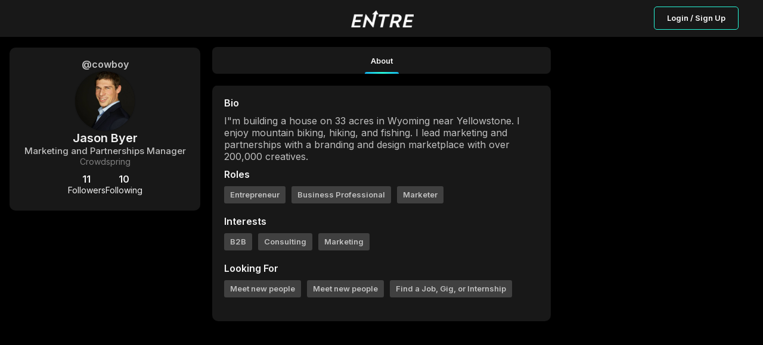

--- FILE ---
content_type: text/html; charset=utf-8
request_url: https://joinentre.com/profile/cowboy
body_size: 5136
content:
<!DOCTYPE html><html lang="en" class="dark"><head><meta charSet="utf-8"/><meta name="facebook-domain-verification" content="p53rw3w2sk5ou2cyq8tl38wt2lb517"/><link rel="stylesheet" type="text/css" charSet="UTF-8" href="https://cdnjs.cloudflare.com/ajax/libs/slick-carousel/1.6.0/slick.min.css"/><link rel="stylesheet" type="text/css" href="https://cdnjs.cloudflare.com/ajax/libs/slick-carousel/1.6.0/slick-theme.min.css"/><script src="https://kit.fontawesome.com/1346718fb0.js" crossorigin="anonymous" async=""></script><meta name="viewport" content="width=device-width, initial-scale=1, maximum-scale=1"/><link rel="apple-touch-icon" href="/apple-touch-icon.png"/><meta name="apple-mobile-web-app-title" content="Entre App"/><meta name="apple-mobile-web-app-capable" content="yes"/><link rel="manifest" href="/manifest.json"/><meta name="twitter:card" content="summary"/><meta name="twitter:site" content="@joinentre"/><meta name="twitter:creator" content="@joinentre"/><meta property="og:locale" content="en_US"/><meta property="og:site_name" content="Entre"/><meta name="keywords" content="Entrepreneur, Entrepreneur Network, Entrepreneur Community, Startup network, startup community, Creator Economy, Creator Community, Freelancers, Venture Capitalists, Angel Investors, Start a business, How to start a business, Startup jobs, Startup events, Cofounder, Find a cofounder, Find a mentor, Find an Investor, meet entrepreneurs, host virtual event, host virtual meeting, entrepreneur events, tech events, entrepreneurship, find gigs, freelancing jobs, online business"/><title>Jason Byer | Joinentre</title><meta name="robots" content="index,follow"/><meta name="description" content="I&quot;m building a house on 33 acres in Wyoming near Yellowstone. I enjoy mountain biking, hiking, and fishing. I lead marketing and partnerships with a branding and design marketplace with over 200,000 creatives. "/><meta property="og:title" content="Jason Byer  Marketing and Partnerships Manager  Crowdspring"/><meta property="og:description" content="I&quot;m building a house on 33 acres in Wyoming near Yellowstone. I enjoy mountain biking, hiking, and fishing. I lead marketing and partnerships with a branding and design marketplace with over 200,000 creatives. "/><meta property="og:url" content="https://joinentre.com/profile/cowboy"/><meta property="og:type" content="profile"/><meta property="profile:username" content="cowboy"/><meta property="og:image" content="https://joinentre.com/api/convert-img?url=https://entre-app-media-dev.s3.us-east-2.amazonaws.com/1621627819038.jpg"/><meta property="og:image:alt" content="Jason Byer&#x27;s profile picture"/><meta name="next-head-count" content="26"/><script async="" src="https://js.sparkloop.app/team_e4983b1d3bf0.js" data-sparkloop="true"></script><script>
                !function(e,t,n,s,u,a){e.twq||(s=e.twq=function(){s.exe?s.exe.apply(s,arguments):s.queue.push(arguments);
                },s.version='1.1',s.queue=[],u=t.createElement(n),u.async=!0,u.src='//static.ads-twitter.com/uwt.js',
                a=t.getElementsByTagName(n)[0],a.parentNode.insertBefore(u,a))}(window,document,'script');
                // Insert Twitter Pixel ID and Standard Event data below
                twq('config','o7qv4');
                twq('track','PageView');
          </script><script async="" src="https://www.googletagmanager.com/gtag/js?id=G-SWD7H3G953"></script><script>
        _linkedin_partner_id = "2037122";
        window._linkedin_data_partner_ids = window._linkedin_data_partner_ids || [];
        window._linkedin_data_partner_ids.push(_linkedin_partner_id);
        (function(l) {
          if (!l){window.lintrk = function(a,b){window.lintrk.q.push([a,b])};
          window.lintrk.q=[]}
          var s = document.getElementsByTagName("script")[0];
          var b = document.createElement("script");
          b.type = "text/javascript";b.async = true;
          b.src = "https://snap.licdn.com/li.lms-analytics/insight.min.js";
          s.parentNode.insertBefore(b, s);})(window.lintrk);</script><noscript><img height="1" width="1" style="display:none;" alt="" src="https://px.ads.linkedin.com/collect/?pid=2037122&fmt=gif" /></noscript><script> !function(f,b,e,v,n,t,s)
  {if(f.fbq)return;n=f.fbq=function(){n.callMethod?
  n.callMethod.apply(n,arguments):n.queue.push(arguments)};
  if(!f._fbq)f._fbq=n;n.push=n;n.loaded=!0;n.version='2.0';
  n.queue=[];t=b.createElement(e);t.async=!0;
  t.src=v;s=b.getElementsByTagName(e)[0];
  s.parentNode.insertBefore(t,s)}(window, document,'script',
  'https://connect.facebook.net/en_US/fbevents.js');
  fbq('init', '957528994585230');
  fbq('track', 'PageView');</script><noscript><img height="1" width="1" style="display:none"
              src="https://www.facebook.com/tr?id=957528994585230&ev=PageView&noscript=1" /></noscript><script>(function() {
                var ta = document.createElement('script'); ta.type = 'text/javascript'; ta.async = true;
                ta.src = 'https://analytics.tiktok.com/i18n/pixel/sdk.js?sdkid=BTMFSHORQH54JI5R8DPG';
                var s = document.getElementsByTagName('script')[0];
                s.parentNode.insertBefore(ta, s);
              })();</script><script>
            window.dataLayer = window.dataLayer || [];
            function gtag(){dataLayer.push(arguments);}
            gtag('js', new Date());
            gtag('config', 'G-SWD7H3G953', {
              page_path: window.location.pathname,
            });
          </script><link rel="stylesheet" data-href="https://fonts.googleapis.com/css?family=Roboto:300,400,500,700&amp;display=swap"/><link rel="preload" href="/_next/static/css/66093310d2062fa8.css" as="style"/><link rel="stylesheet" href="/_next/static/css/66093310d2062fa8.css" data-n-g=""/><link rel="preload" href="/_next/static/css/65aa3619a1925c9d.css" as="style"/><link rel="stylesheet" href="/_next/static/css/65aa3619a1925c9d.css" data-n-p=""/><link rel="preload" href="/_next/static/css/a1503bea1004e63b.css" as="style"/><link rel="stylesheet" href="/_next/static/css/a1503bea1004e63b.css" data-n-p=""/><link rel="preload" href="/_next/static/css/7546ee79cb898ad5.css" as="style"/><link rel="stylesheet" href="/_next/static/css/7546ee79cb898ad5.css" data-n-p=""/><link rel="preload" href="/_next/static/css/7032176a0df9ac36.css" as="style"/><link rel="stylesheet" href="/_next/static/css/7032176a0df9ac36.css" data-n-p=""/><link rel="preload" href="/_next/static/css/3aeaa1fa9dcff53a.css" as="style"/><link rel="stylesheet" href="/_next/static/css/3aeaa1fa9dcff53a.css" data-n-p=""/><link rel="preload" href="/_next/static/css/ae40d3c3eacd85ac.css" as="style"/><link rel="stylesheet" href="/_next/static/css/ae40d3c3eacd85ac.css" data-n-p=""/><link rel="preload" href="/_next/static/css/de6331b0483d5f35.css" as="style"/><link rel="stylesheet" href="/_next/static/css/de6331b0483d5f35.css" data-n-p=""/><link rel="preload" href="/_next/static/css/83fdf7f49268d5c7.css" as="style"/><link rel="stylesheet" href="/_next/static/css/83fdf7f49268d5c7.css" data-n-p=""/><noscript data-n-css=""></noscript><script defer="" nomodule="" src="/_next/static/chunks/polyfills-c67a75d1b6f99dc8.js"></script><script src="/_next/static/chunks/webpack-0c87edc1fbfd40b4.js" defer=""></script><script src="/_next/static/chunks/framework-93b89dc25365d5c7.js" defer=""></script><script src="/_next/static/chunks/main-b9f458476d8d5ab1.js" defer=""></script><script src="/_next/static/chunks/pages/_app-b22564a9f1f5232f.js" defer=""></script><script src="/_next/static/chunks/00768e8d-c4a9fca9c2cf4864.js" defer=""></script><script src="/_next/static/chunks/d59bccd2-b275f8168dcb46c0.js" defer=""></script><script src="/_next/static/chunks/036eccdb-f80766599481ff2b.js" defer=""></script><script src="/_next/static/chunks/9413-87478647701820c4.js" defer=""></script><script src="/_next/static/chunks/9500-7e0a77a204892aa5.js" defer=""></script><script src="/_next/static/chunks/2006-047a01738901d60e.js" defer=""></script><script src="/_next/static/chunks/7844-5f62021408155070.js" defer=""></script><script src="/_next/static/chunks/4420-c74653dbfe8383c8.js" defer=""></script><script src="/_next/static/chunks/1174-a9a87ec9e98ddc6f.js" defer=""></script><script src="/_next/static/chunks/6819-6a1bfc211dd06220.js" defer=""></script><script src="/_next/static/chunks/2755-e5f84327dd0571e1.js" defer=""></script><script src="/_next/static/chunks/9066-57a63f5771608513.js" defer=""></script><script src="/_next/static/chunks/6548-bfd54941e488df8a.js" defer=""></script><script src="/_next/static/chunks/5493-8bde7c0339c05c60.js" defer=""></script><script src="/_next/static/chunks/9038-ad447503eeb61571.js" defer=""></script><script src="/_next/static/chunks/6627-efd9803a3b4f221c.js" defer=""></script><script src="/_next/static/chunks/9764-4ae8bee93df81555.js" defer=""></script><script src="/_next/static/chunks/9327-751518b7a0ba7882.js" defer=""></script><script src="/_next/static/chunks/3948-4f071a486f277092.js" defer=""></script><script src="/_next/static/chunks/pages/profile/%5Bid%5D-f7364dade46efb3f.js" defer=""></script><script src="/_next/static/tri_w_AFA_jiWxQfqxufh/_buildManifest.js" defer=""></script><script src="/_next/static/tri_w_AFA_jiWxQfqxufh/_ssgManifest.js" defer=""></script><link rel="stylesheet" href="https://fonts.googleapis.com/css?family=Roboto:300,400,500,700&display=swap"/></head><body><div id="__next" data-reactroot=""><style data-emotion-css="11yesnt-SkeletonTheme">.css-11yesnt-SkeletonTheme .react-loading-skeleton{background-color:#D9D9D9;background-image:linear-gradient( 90deg,#D9D9D9,#E9E9E9,#D9D9D9 );}</style><div class="css-11yesnt-SkeletonTheme"><div><div class="NoSessionNav_nav__QReA5"><div class="NoSessionNav_nav__wrapper__jC5Kh"><div class="NoSessionNav_logo__7Dgmp"><span style="box-sizing:border-box;display:inline-block;overflow:hidden;width:initial;height:initial;background:none;opacity:1;border:0;margin:0;padding:0;position:relative;max-width:100%"><span style="box-sizing:border-box;display:block;width:initial;height:initial;background:none;opacity:1;border:0;margin:0;padding:0;max-width:100%"><img style="display:block;max-width:100%;width:initial;height:initial;background:none;opacity:1;border:0;margin:0;padding:0" alt="" aria-hidden="true" src="data:image/svg+xml,%3csvg%20xmlns=%27http://www.w3.org/2000/svg%27%20version=%271.1%27%20width=%27108%27%20height=%2730%27/%3e"/></span><img alt="entre" src="[data-uri]" decoding="async" data-nimg="intrinsic" style="position:absolute;top:0;left:0;bottom:0;right:0;box-sizing:border-box;padding:0;border:none;margin:auto;display:block;width:0;height:0;min-width:100%;max-width:100%;min-height:100%;max-height:100%"/><noscript><img alt="entre" srcSet="/_next/image?url=%2Flogo_dark.png&amp;w=128&amp;q=75 1x, /_next/image?url=%2Flogo_dark.png&amp;w=256&amp;q=75 2x" src="/_next/image?url=%2Flogo_dark.png&amp;w=256&amp;q=75" decoding="async" data-nimg="intrinsic" style="position:absolute;top:0;left:0;bottom:0;right:0;box-sizing:border-box;padding:0;border:none;margin:auto;display:block;width:0;height:0;min-width:100%;max-width:100%;min-height:100%;max-height:100%" loading="lazy"/></noscript></span></div><div class="NoSessionNav_nav__btn__tkLTV"><button type="button" class="NewButton_button__coF_j NewButton_secondary__XiHSy NewButton_small__YrFc1">Login / Sign Up</button></div></div></div></div><div style="height:80px;background:#000"></div><div class="ThreeColumns_layout__OKEyD ThreeColumns_sideResponsive__rT7DS ThreeColumns_collapseLeft__42nOM"><div class="ThreeColumns_PageHeader__n8ekj ThreeColumns_collapseLeft__42nOM"><header class="PageHeader_mainHeader__eQlhe"><div class="PageHeader_tabs__nPvZJ PageHeader_tabsfeed__2R_Im" id="feedTabHeader"><button class="PageHeader_section__btFKY PageHeader_active__AE0Zh" type="button"><p class="PageHeader_title__hSkqY">About</p><span class="PageHeader_spanClass__CUndE"></span></button></div></header></div><div class="ThreeColumns_sidebars__LHXbh ThreeColumns_collapseLeft__42nOM" id="sidebar"><div class="ThreeColumns_left__EQqxI ThreeColumns_collapse__8k1aw"><div style="display:flex;flex-direction:column;gap:20px"><div class="ProfileSiderbar_sidebar__wIuS7"><div class="ProfileSiderbar_contentWrapper__In8Kl"><h6 class="ProfileSiderbar_userName__4w4Eh">@cowboy</h6><button type="button"><div class="ProfileSiderbar_userImage__CQ43Y"><div class="EntreAvatar_AvatarWrapper__4VrlI" style="height:100%;width:100%"><img class="EntreAvatar_Avatar__et3id" src="https://entre-app-media-dev.s3.us-east-2.amazonaws.com/1621627819038.jpg" alt="Jason Byer"/><div class="EntreAvatar_badgeWrapper__mc4c4"></div></div></div></button><div class="ProfileSiderbar_userDetailList__42iM9"><p class="ProfileSiderbar_userFullName__TlS65">Jason Byer</p><div class="ProfileSiderbar_userData__34Emy"><p class="ProfileSiderbar_userTitle__n1ncg">Marketing and Partnerships Manager</p><p class="ProfileSiderbar_userCompany__YOk6h">Crowdspring</p></div><div class="ProfileSiderbar_userFollowContainer__2grro"><div style="position:relative"><div class="ProfileSiderbar_userFollowers__wehvK"><span>11</span><p> <!-- -->Followers</p></div></div><div style="position:relative"><div class="ProfileSiderbar_userFollowers__wehvK"><span>10</span><p> <!-- -->Following</p></div></div></div></div></div></div></div></div><div class="ThreeColumns_right__zIyPw"></div></div><main class="ThreeColumns_center__9fuLr" id="feedCenter"><div class="OneColumnLayout_layout__a_6OS OneColumnLayout_noAuth__ZBRM3"><main class="OneColumnLayout_content__VKZxr"><div class="AboutDetails_Card__iC2Mt"><div><h4 class="AboutDetails_header__rTJ1e">Bio</h4><div class="AboutDetails_bio__box__uWMeO"><span><p>I&quot;m building a house on 33 acres in Wyoming near Yellowstone. I enjoy mountain biking, hiking, and fishing. I lead marketing and partnerships with a branding and design marketplace with over 200,000 creatives. </p></span></div></div><div class="AboutDetails_userData__N5Bvt"><h4 class="AboutDetails_header__rTJ1e">Roles</h4><div class="AboutDetails_userData__box__lHKZc"><span class="AboutDetails_userData__badge__iH35n">Entrepreneur</span><span class="AboutDetails_userData__badge__iH35n">Business Professional</span><span class="AboutDetails_userData__badge__iH35n">Marketer</span></div></div><div class="AboutDetails_userData__N5Bvt"><h4 class="AboutDetails_header__rTJ1e">Interests</h4><div class="AboutDetails_userData__box__lHKZc"><span class="AboutDetails_userData__badge__iH35n">B2B</span><span class="AboutDetails_userData__badge__iH35n">Consulting</span><span class="AboutDetails_userData__badge__iH35n">Marketing</span></div></div><div class="AboutDetails_userData__N5Bvt"><h4 class="AboutDetails_header__rTJ1e">Looking For</h4><div class="AboutDetails_userData__box__lHKZc"><span class="AboutDetails_userData__badge__iH35n">Meet new people</span><span class="AboutDetails_userData__badge__iH35n">Meet new people</span><span class="AboutDetails_userData__badge__iH35n">Find a Job, Gig, or Internship</span></div></div></div></main></div></main></div></div><div class="Toastify"></div></div><script id="__NEXT_DATA__" type="application/json">{"props":{"pageProps":{"AuthUser":{"id":null,"claims":{},"email":null,"emailVerified":false,"phoneNumber":null,"displayName":null,"photoURL":null,"clientInitialized":false,"_token":null},"user":null,"resolvedUrl":"/profile/cowboy","loadById":false,"profileData":{"__typename":"users","id":"uZRqjVKSWigAzdig6GDAPdYYY0L2","industry":["B2B","Consulting","Marketing"],"isdmopen":true,"ispro":false,"username":"cowboy","titlename":"Marketing and Partnerships Manager","title":["Entrepreneur","Business Professional","Marketer"],"city":"Cody","state":"WY","lookingfor":["Meet new people","Meet new people","Find a Job, Gig, or Internship"],"fullname":"Jason Byer","followerscount":11,"followingscount":10,"company":"Crowdspring","country":"USA","club":false,"canmessage":true,"follows_me":false,"followed":false,"avatar":"https://entre-app-media-dev.s3.us-east-2.amazonaws.com/1621627819038.jpg","points":0,"bio":"I\"m building a house on 33 acres in Wyoming near Yellowstone. I enjoy mountain biking, hiking, and fishing. I lead marketing and partnerships with a branding and design marketplace with over 200,000 creatives. ","fullName":"Jason Byer","titleName":"Marketing and Partnerships Manager"},"AuthUserSerialized":"{\"id\":null,\"claims\":{},\"email\":null,\"emailVerified\":false,\"phoneNumber\":null,\"displayName\":null,\"photoURL\":null,\"clientInitialized\":false,\"_token\":null}","_sentryTraceData":"d03af392ce164ceaabd592cf77e4c1c7-993d0c577e1d45a5-0","_sentryBaggage":"sentry-environment=stable,sentry-release=tri_w_AFA_jiWxQfqxufh,sentry-public_key=f8cc728246e64acca8b2b35448b44838,sentry-trace_id=d03af392ce164ceaabd592cf77e4c1c7,sentry-sample_rate=0.02,sentry-transaction=%2Fprofile%2F%5Bid%5D,sentry-sampled=false"},"__N_SSP":true},"page":"/profile/[id]","query":{"id":"cowboy"},"buildId":"tri_w_AFA_jiWxQfqxufh","isFallback":false,"gssp":true,"scriptLoader":[]}</script><script defer src="https://static.cloudflareinsights.com/beacon.min.js/vcd15cbe7772f49c399c6a5babf22c1241717689176015" integrity="sha512-ZpsOmlRQV6y907TI0dKBHq9Md29nnaEIPlkf84rnaERnq6zvWvPUqr2ft8M1aS28oN72PdrCzSjY4U6VaAw1EQ==" data-cf-beacon='{"version":"2024.11.0","token":"1c91e26b698c4dc99873449813b10f01","r":1,"server_timing":{"name":{"cfCacheStatus":true,"cfEdge":true,"cfExtPri":true,"cfL4":true,"cfOrigin":true,"cfSpeedBrain":true},"location_startswith":null}}' crossorigin="anonymous"></script>
</body></html>

--- FILE ---
content_type: application/javascript; charset=UTF-8
request_url: https://joinentre.com/_next/static/chunks/6548-bfd54941e488df8a.js
body_size: 2288
content:
"use strict";(self.webpackChunk_N_E=self.webpackChunk_N_E||[]).push([[6548],{26548:function(e,t,n){n.d(t,{f:function(){return m}});var r=n(47568),o=n(97582),a=n(85893),s=n(67294),u=n(45697),i=n.n(u),c=(n(40993),n(14416)),l=n(72132),d=n(64487),h=n(90541),f=n(10767),p=n(18606),v=n(17245),g=n(56765),m=(0,s.createContext)(),w=function(e){var t=e.children,n=(0,c.I0)(),u=(0,c.v9)((function(e){return e.account.user}))||{},i=u.id,w=u.fullName,b=u.username,y=u.location,S=u.avatar,_=u.title,Z=u.bio,k=u.industry,$=u.lookingFor,C=u.url,F=u.connections,T=u.isPro,I=u.connectionStatus,P=u.titleName,U=u.company,A=(0,s.useState)(),N=A[0],H=void 0===N?S:N,x=A[1],q=(0,s.useState)(),L=q[0],B=void 0===L?P:L,M=q[1],O=(0,s.useState)(),R=O[0],j=void 0===R?U:R,E=O[1],z=(0,s.useState)(),V=z[0],X=void 0===V?b:V,D=z[1],G=(0,s.useState)(),J=G[0],K=void 0===J?w:J,Q=G[1],W=(0,s.useState)(),Y=W[0],ee=void 0===Y?y:Y,te=W[1],ne=(0,s.useState)(),re=ne[0],oe=void 0===re?C:re,ae=ne[1],se=(0,s.useState)(),ue=se[0],ie=void 0===ue?Z:ue,ce=se[1],le=(0,s.useState)(),de=le[0],he=void 0===de?_:de,fe=le[1],pe=(0,s.useState)(),ve=pe[0],ge=void 0===ve?k:ve,me=pe[1],we=(0,s.useState)(),be=we[0],ye=void 0===be?$:be,Se=we[1],_e="object"===typeof F?F.length:F,Ze=(0,s.useState)(),ke=Ze[0],$e=void 0===ke?_e:ke,Ce=Ze[1],Fe=(0,s.useState)(0),Te=Fe[0],Ie=Fe[1],Pe=(0,s.useState)(0),Ue=Pe[0],Ae=Pe[1],Ne=(0,s.useState)(0),He=Ne[0],xe=Ne[1],qe=(0,s.useState)(),Le=qe[0],Be=void 0===Le?I:Le,Me=qe[1],Oe=(0,s.useState)(),Re=Oe[0],je=void 0===Re?T:Re,Ee=Oe[1],ze=(0,s.useState)(!1),Ve=ze[0],Xe=ze[1],De=(0,s.useState)(!1),Ge=De[0],Je=De[1],Ke=(0,s.useState)(!1),Qe=Ke[0],We=Ke[1],Ye=(0,s.useState)(!1),et=Ye[0],tt=Ye[1],nt=(0,s.useState)(!1),rt=nt[0],ot=nt[1],at=(0,s.useState)([]),st=at[0],ut=at[1],it=function(){var e=(0,r.Z)((function(e){return(0,o.__generator)(this,(function(t){return n("block"===e?(0,h.rf)(Ve.id):(0,h.zv)(Ve.id)),[2]}))}));return function(t){return e.apply(this,arguments)}}(),ct=function(){var e=(0,r.Z)((function(){var e;return(0,o.__generator)(this,(function(t){switch(t.label){case 0:return e=Be,"Connected"===Be&&Me("Follow back"),"Following"===Be&&Me("Follow"),"Follow back"===Be&&Me("Connected"),"Follow"===Be&&Me("Following"),[4,n((0,h.nV)(Ve.id,Be)).payload];case 1:return t.sent()||(Me(e),l.Am.error("Oops! Something went wrong")),[2]}}))}));return function(){return e.apply(this,arguments)}}(),lt=function(){var e=(0,r.Z)((function(e){var t,n,r,a,s,u=arguments;return(0,o.__generator)(this,(function(o){switch(o.label){case 0:t=u.length>1&&void 0!==u[1]?u[1]:0,n=3,o.label=1;case 1:return o.trys.push([1,5,,9]),[4,p.Z.post("upload/profile-ai/getUploadUrl")];case 2:return(r=o.sent()).data.uploadUrl?(a=r.data.uploadUrl,[4,p.Z.axiosOther.put(a,e,{headers:{"Content-Type":e.type}})]):[3,4];case 3:return o.sent(),[2,a.split("input/")[1].split("?")[0]];case 4:return[3,9];case 5:return s=o.sent(),t<n?[4,lt(e,t+1)]:[3,7];case 6:return o.sent(),[3,8];case 7:d.Tb({from:"uploadFile function in UserProfileContext",error:s}),l.Am.error("Something went wrong while uploading your images."),o.label=8;case 8:return[3,9];case 9:return[2,null]}}))}));return function(t){return e.apply(this,arguments)}}(),dt=function(){var e=(0,r.Z)((function(e,t){var n;return(0,o.__generator)(this,(function(r){switch(r.label){case 0:return r.trys.push([0,2,,3]),[4,p.Z.post("ai/train_model",{fileIds:e,gender:t})];case 1:return r.sent(),[3,3];case 2:return n=r.sent(),d.Tb({from:"onTrainModel function",error:n}),[3,3];case 3:return[2,null]}}))}));return function(t,n){return e.apply(this,arguments)}}(),ht=function(){var e=(0,r.Z)((function(){var e;return(0,o.__generator)(this,(function(t){switch(t.label){case 0:return Je(!0),ut([]),[4,p.Z.get("ai/fetch-images/original")];case 1:return(null===(e=t.sent())||void 0===e?void 0:e.data)&&(ut(e.data),Je(!1)),[2]}}))}));return function(){return e.apply(this,arguments)}}(),ft=function(){var e=(0,r.Z)((function(){var e,t,n,r,a,s,u,i,c=arguments;return(0,o.__generator)(this,(function(o){switch(o.label){case 0:e=c.length>0&&void 0!==c[0]?c[0]:null,t=c.length>1&&void 0!==c[1]&&c[1],o.label=1;case 1:if(o.trys.push([1,11,,12]),Je(!0),!t)return[3,8];n=50,r=0,o.label=2;case 2:return[4,p.Z.get("ai/fetch-images/watermarked")];case 3:return(null===(a=o.sent())||void 0===a||null===(s=a.data)||void 0===s?void 0:s.length)>e?(ut(a.data),Je(!1),[2]):(r+=1)<n?[4,new Promise((function(e){return setTimeout(e,5e3)}))]:[3,5];case 4:return o.sent(),[3,6];case 5:throw new Error("Max retries reached");case 6:return[3,2];case 7:return[3,10];case 8:return[4,p.Z.get("ai/fetch-images/watermarked")];case 9:(null===(u=o.sent())||void 0===u?void 0:u.data)&&(ut(u.data),Je(!1)),o.label=10;case 10:return[3,12];case 11:return i=o.sent(),l.Am.error("Oops! Something went wrong updating your AI headshots."),d.Tb({from:"getAIHeadshots function",error:i}),Je(!1),[3,12];case 12:return[2]}}))}));return function(){return e.apply(this,arguments)}}(),pt=function(){var e=(0,r.Z)((function(e,t){var n,r,a,s,u,i,c=arguments;return(0,o.__generator)(this,(function(o){switch(o.label){case 0:n=c.length>2&&void 0!==c[2]?c[2]:null,o.label=1;case 1:return o.trys.push([1,5,,6]),r=t?"stripe/headshot-coupon/public/validate":"stripe/headshot-coupon/validate",a=t?{coupon:e,email:n}:{coupon:e},[4,p.Z.post(r,a)];case 2:return(s=o.sent())&&s.data?!1===s.success?[2,s.data.error]:[4,v.ZP.query({query:g.X9,variables:{code:e}})]:[3,4];case 3:return u=o.sent(),[2,{discount:100*u.data.headshot_coupons[0].discount}];case 4:return[3,6];case 5:return i=o.sent(),d.Tb({from:"validateAIHeadshotPromocode function",error:i}),[3,6];case 6:return[2,null]}}))}));return function(t,n){return e.apply(this,arguments)}}(),vt=function(){var e=(0,r.Z)((function(e){var t,n,r,a,s,u=arguments;return(0,o.__generator)(this,(function(o){switch(o.label){case 0:t=u.length>1&&void 0!==u[1]&&u[1],n=u.length>2&&void 0!==u[2]?u[2]:null,o.label=1;case 1:return o.trys.push([1,3,,4]),r=t?"stripe/headshot-coupon/public/redeem":"stripe/headshot-coupon/redeem",a=t?{coupon:e,email:n}:{coupon:e},[4,p.Z.post(r,a)];case 2:return 200===o.sent().status?[2,!0]:[3,4];case 3:return s=o.sent(),d.Tb({from:"redeemAIHeadshotPromocode function",error:s}),[3,4];case 4:return[2,null]}}))}));return function(t){return e.apply(this,arguments)}}(),gt=function(){var e=(0,r.Z)((function(e,t){var n,r,a;return(0,o.__generator)(this,(function(o){switch(o.label){case 0:return o.trys.push([0,2,,3]),n="user/recordings?limit=".concat(e,"&offset=").concat(t),[4,p.Z.get(n)];case 1:return(r=o.sent())&&r.data.data?[2,r.data.data]:[2,[]];case 2:return a=o.sent(),d.Tb({from:"getUserRecordings function",error:a}),[3,3];case 3:return[2,[]]}}))}));return function(t,n){return e.apply(this,arguments)}}();return(0,a.jsx)(a.Fragment,{children:(0,a.jsx)(m.Provider,{value:{id:i,$avatar:H,$username:X,$titleName:B,$fullName:K,$location:ee,$url:oe,$bio:ie,$title:he,$industry:ge,$lookingFor:ye,$company:j,setLoading:Je,setBio:ce,setTitle:fe,setTitleName:M,setLookingFor:Se,setIndustry:me,setUserName:D,setFullName:Q,setLocation:te,setAvatar:x,setCompany:E,$connections:$e,$followersCount:Te,$followingCount:Ue,$pointsCount:He,$connectionStatus:Be,$isPro:je,profile:Ve,isMyProfile:Qe,loading:Ge,updateConnection:ct,requestLoading:et,setUrl:ae,setIsBlocked:ot,isBlocked:rt,updateUserStates:function(){var e,t=arguments.length>0&&void 0!==arguments[0]?arguments[0]:{},n=arguments.length>1?arguments[1]:void 0,r=arguments.length>2?arguments[2]:void 0;t&&(Xe(t),x(t.avatar||""),M(t.titleName||""),D(t.username),Q(t.fullName),te(t.location),E(t.company||""),ae(t.url||""),ce(t.bio||""),fe(t.title),me(t.industry),Se(t.lookingFor),Ce(t.connections),Ie((0,f.ww)(t.followersCount)),Ae((0,f.ww)(t.followingsCount)),xe((0,f.ww)(t.points)),Ee(t.isPro),Je(!1),Me(t.connectionStatus),ot(null===u||void 0===u||null===(e=u.blockedUsers)||void 0===e?void 0:e.includes(t.id)));n&&We(n===b),r&&We(r===i)},setRequestLoading:tt,handleBlockUnblock:it,getAIHeadshots:ft,aiImages:st,onTrainModel:dt,uploadFile:lt,validateAIHeadshotPromocode:pt,redeemAIHeadshotPromocode:vt,getUserRecordings:gt,getOriginalHeadshots:ht},children:t})})};w.propTypes={children:i().element.isRequired},t.Z=w}}]);